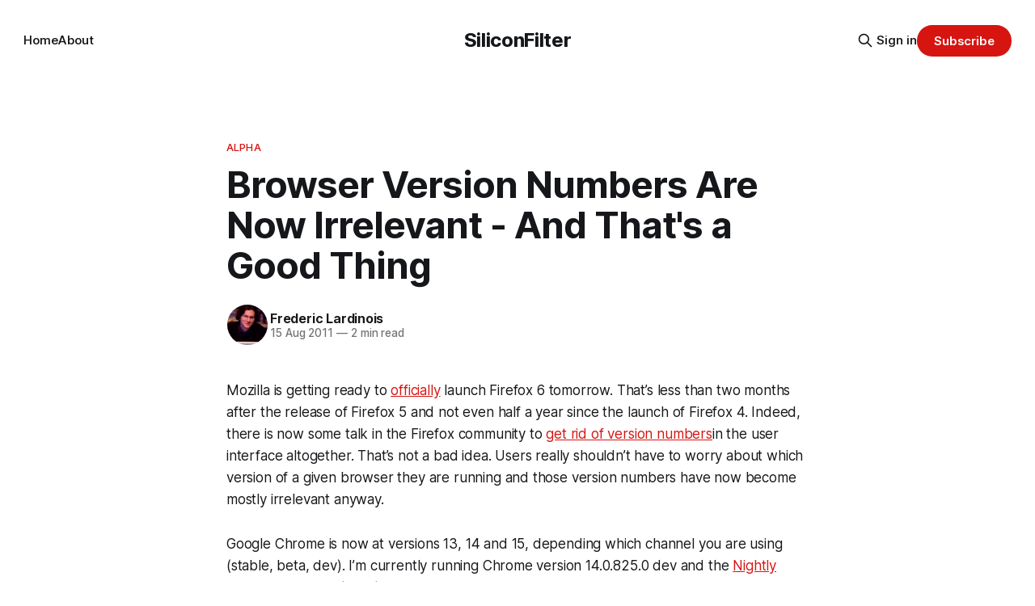

--- FILE ---
content_type: text/html; charset=utf-8
request_url: https://www.siliconfilter.com/browser-version-numbers-are-now-irrelevant-and-thats-a-good-thing/
body_size: 8033
content:
<!DOCTYPE html>
<html lang="en">
<head>

    <title>Browser Version Numbers Are Now Irrelevant - And That&#x27;s a Good Thing</title>
    <meta charset="utf-8">
    <meta name="viewport" content="width=device-width, initial-scale=1.0">
    
    <link rel="preload" as="style" href="https://www.siliconfilter.com/assets/built/screen.css?v=c9fd3bae42">
    <link rel="preload" as="script" href="https://www.siliconfilter.com/assets/built/source.js?v=c9fd3bae42">
    
    <link rel="preload" as="font" type="font/woff2" href="https://www.siliconfilter.com/assets/fonts/inter-roman.woff2?v=c9fd3bae42" crossorigin="anonymous">
<style>
    @font-face {
        font-family: "Inter";
        font-style: normal;
        font-weight: 100 900;
        font-display: optional;
        src: url(https://www.siliconfilter.com/assets/fonts/inter-roman.woff2?v=c9fd3bae42) format("woff2");
        unicode-range: U+0000-00FF, U+0131, U+0152-0153, U+02BB-02BC, U+02C6, U+02DA, U+02DC, U+0304, U+0308, U+0329, U+2000-206F, U+2074, U+20AC, U+2122, U+2191, U+2193, U+2212, U+2215, U+FEFF, U+FFFD;
    }
</style>

    <link rel="stylesheet" type="text/css" href="https://www.siliconfilter.com/assets/built/screen.css?v=c9fd3bae42">

    <style>
        :root {
            --background-color: #ffffff
        }
    </style>

    <script>
        /* The script for calculating the color contrast has been taken from
        https://gomakethings.com/dynamically-changing-the-text-color-based-on-background-color-contrast-with-vanilla-js/ */
        var accentColor = getComputedStyle(document.documentElement).getPropertyValue('--background-color');
        accentColor = accentColor.trim().slice(1);

        if (accentColor.length === 3) {
            accentColor = accentColor[0] + accentColor[0] + accentColor[1] + accentColor[1] + accentColor[2] + accentColor[2];
        }

        var r = parseInt(accentColor.substr(0, 2), 16);
        var g = parseInt(accentColor.substr(2, 2), 16);
        var b = parseInt(accentColor.substr(4, 2), 16);
        var yiq = ((r * 299) + (g * 587) + (b * 114)) / 1000;
        var textColor = (yiq >= 128) ? 'dark' : 'light';

        document.documentElement.className = `has-${textColor}-text`;
    </script>

    <link rel="icon" href="https://www.siliconfilter.com/content/images/size/w256h256/2024/03/1684108022885.jpeg" type="image/jpeg">
    <link rel="canonical" href="https://www.siliconfilter.com/browser-version-numbers-are-now-irrelevant-and-thats-a-good-thing/">
    <meta name="referrer" content="no-referrer-when-downgrade">
    
    <meta property="og:site_name" content="SiliconFilter">
    <meta property="og:type" content="article">
    <meta property="og:title" content="Browser Version Numbers Are Now Irrelevant - And That&#x27;s a Good Thing">
    <meta property="og:description" content="Mozilla is getting ready to officially launch Firefox 6 tomorrow. That’s less than two months after the release of Firefox 5 and not even half a year since the launch of Firefox 4. Indeed, there is now some talk in the Firefox community to get rid of version numbersin">
    <meta property="og:url" content="https://www.siliconfilter.com/browser-version-numbers-are-now-irrelevant-and-thats-a-good-thing/">
    <meta property="og:image" content="https://www.siliconfilter.com/content/images/size/w1200/2024/08/IMG_5258-2-1.JPG">
    <meta property="article:published_time" content="2011-08-15T23:29:39.000Z">
    <meta property="article:modified_time" content="2023-01-01T00:52:41.000Z">
    <meta property="article:tag" content="alpha">
    <meta property="article:tag" content="beta">
    <meta property="article:tag" content="chrome">
    <meta property="article:tag" content="firefox">
    <meta property="article:tag" content="rapid release cycle">
    
    <meta name="twitter:card" content="summary_large_image">
    <meta name="twitter:title" content="Browser Version Numbers Are Now Irrelevant - And That&#x27;s a Good Thing">
    <meta name="twitter:description" content="Mozilla is getting ready to officially launch Firefox 6 tomorrow. That’s less than two months after the release of Firefox 5 and not even half a year since the launch of Firefox 4. Indeed, there is now some talk in the Firefox community to get rid of version numbersin">
    <meta name="twitter:url" content="https://www.siliconfilter.com/browser-version-numbers-are-now-irrelevant-and-thats-a-good-thing/">
    <meta name="twitter:image" content="https://www.siliconfilter.com/content/images/size/w1200/2024/08/IMG_5258-2-1.JPG">
    <meta name="twitter:label1" content="Written by">
    <meta name="twitter:data1" content="Frederic Lardinois">
    <meta name="twitter:label2" content="Filed under">
    <meta name="twitter:data2" content="alpha, beta, chrome, firefox, rapid release cycle">
    <meta name="twitter:site" content="@fredericl">
    <meta property="og:image:width" content="1200">
    <meta property="og:image:height" content="467">
    
    <script type="application/ld+json">
{
    "@context": "https://schema.org",
    "@type": "Article",
    "publisher": {
        "@type": "Organization",
        "name": "SiliconFilter",
        "url": "https://www.siliconfilter.com/",
        "logo": {
            "@type": "ImageObject",
            "url": "https://www.siliconfilter.com/content/images/size/w256h256/2024/03/1684108022885.jpeg",
            "width": 60,
            "height": 60
        }
    },
    "author": {
        "@type": "Person",
        "name": "Frederic Lardinois",
        "image": {
            "@type": "ImageObject",
            "url": "https://www.gravatar.com/avatar/55542aa717199728948f628edc1170b1?s=250&r=x&d=mp",
            "width": 250,
            "height": 250
        },
        "url": "https://www.siliconfilter.com/author/frederic/",
        "sameAs": []
    },
    "headline": "Browser Version Numbers Are Now Irrelevant - And That&#x27;s a Good Thing",
    "url": "https://www.siliconfilter.com/browser-version-numbers-are-now-irrelevant-and-thats-a-good-thing/",
    "datePublished": "2011-08-15T23:29:39.000Z",
    "dateModified": "2023-01-01T00:52:41.000Z",
    "keywords": "alpha, beta, chrome, firefox, rapid release cycle",
    "description": "Mozilla is getting ready to officially launch Firefox 6 tomorrow. That’s less than two months after the release of Firefox 5 and not even half a year since the launch of Firefox 4. Indeed, there is now some talk in the Firefox community to get rid of version numbersin the user interface altogether. That’s not a bad idea. Users really shouldn’t have to worry about which version of a given browser they are running and those version numbers have now become mostly irrelevant anyway.\n\n\nGoogle Chrome ",
    "mainEntityOfPage": "https://www.siliconfilter.com/browser-version-numbers-are-now-irrelevant-and-thats-a-good-thing/"
}
    </script>

    <meta name="generator" content="Ghost 6.14">
    <link rel="alternate" type="application/rss+xml" title="SiliconFilter" href="https://www.siliconfilter.com/rss/">
    <script defer src="https://cdn.jsdelivr.net/ghost/portal@~2.57/umd/portal.min.js" data-i18n="true" data-ghost="https://www.siliconfilter.com/" data-key="80903d888c0494465225e5f7df" data-api="https://siliconfilter-2.ghost.io/ghost/api/content/" data-locale="en" crossorigin="anonymous"></script><style id="gh-members-styles">.gh-post-upgrade-cta-content,
.gh-post-upgrade-cta {
    display: flex;
    flex-direction: column;
    align-items: center;
    font-family: -apple-system, BlinkMacSystemFont, 'Segoe UI', Roboto, Oxygen, Ubuntu, Cantarell, 'Open Sans', 'Helvetica Neue', sans-serif;
    text-align: center;
    width: 100%;
    color: #ffffff;
    font-size: 16px;
}

.gh-post-upgrade-cta-content {
    border-radius: 8px;
    padding: 40px 4vw;
}

.gh-post-upgrade-cta h2 {
    color: #ffffff;
    font-size: 28px;
    letter-spacing: -0.2px;
    margin: 0;
    padding: 0;
}

.gh-post-upgrade-cta p {
    margin: 20px 0 0;
    padding: 0;
}

.gh-post-upgrade-cta small {
    font-size: 16px;
    letter-spacing: -0.2px;
}

.gh-post-upgrade-cta a {
    color: #ffffff;
    cursor: pointer;
    font-weight: 500;
    box-shadow: none;
    text-decoration: underline;
}

.gh-post-upgrade-cta a:hover {
    color: #ffffff;
    opacity: 0.8;
    box-shadow: none;
    text-decoration: underline;
}

.gh-post-upgrade-cta a.gh-btn {
    display: block;
    background: #ffffff;
    text-decoration: none;
    margin: 28px 0 0;
    padding: 8px 18px;
    border-radius: 4px;
    font-size: 16px;
    font-weight: 600;
}

.gh-post-upgrade-cta a.gh-btn:hover {
    opacity: 0.92;
}</style>
    <script defer src="https://cdn.jsdelivr.net/ghost/sodo-search@~1.8/umd/sodo-search.min.js" data-key="80903d888c0494465225e5f7df" data-styles="https://cdn.jsdelivr.net/ghost/sodo-search@~1.8/umd/main.css" data-sodo-search="https://siliconfilter-2.ghost.io/" data-locale="en" crossorigin="anonymous"></script>
    
    <link href="https://www.siliconfilter.com/webmentions/receive/" rel="webmention">
    <script defer src="/public/cards.min.js?v=c9fd3bae42"></script>
    <link rel="stylesheet" type="text/css" href="/public/cards.min.css?v=c9fd3bae42">
    <script defer src="/public/comment-counts.min.js?v=c9fd3bae42" data-ghost-comments-counts-api="https://www.siliconfilter.com/members/api/comments/counts/"></script>
    <script defer src="/public/member-attribution.min.js?v=c9fd3bae42"></script><style>:root {--ghost-accent-color: #d61511;}</style>
    <!-- Google tag (gtag.js) -->
<script async src="https://www.googletagmanager.com/gtag/js?id=G-01DHE5D9TD"></script>
<script>
  window.dataLayer = window.dataLayer || [];
  function gtag(){dataLayer.push(arguments);}
  gtag('js', new Date());

  gtag('config', 'G-01DHE5D9TD');
</script>

</head>
<body class="post-template tag-alpha tag-beta tag-chrome tag-firefox tag-rapid-release-cycle tag-hash-import-2022-12-31-20-10 tag-hash-frederic-2 has-sans-title has-sans-body">

<div class="gh-viewport">
    
    <header id="gh-navigation" class="gh-navigation is-middle-logo gh-outer">
    <div class="gh-navigation-inner gh-inner">

        <div class="gh-navigation-brand">
            <a class="gh-navigation-logo is-title" href="https://www.siliconfilter.com">
                    SiliconFilter
            </a>
            <button class="gh-search gh-icon-button" aria-label="Search this site" data-ghost-search>
    <svg xmlns="http://www.w3.org/2000/svg" fill="none" viewBox="0 0 24 24" stroke="currentColor" stroke-width="2" width="20" height="20"><path stroke-linecap="round" stroke-linejoin="round" d="M21 21l-6-6m2-5a7 7 0 11-14 0 7 7 0 0114 0z"></path></svg></button>            <button class="gh-burger gh-icon-button" aria-label="Menu">
                <svg xmlns="http://www.w3.org/2000/svg" width="24" height="24" fill="currentColor" viewBox="0 0 256 256"><path d="M224,128a8,8,0,0,1-8,8H40a8,8,0,0,1,0-16H216A8,8,0,0,1,224,128ZM40,72H216a8,8,0,0,0,0-16H40a8,8,0,0,0,0,16ZM216,184H40a8,8,0,0,0,0,16H216a8,8,0,0,0,0-16Z"></path></svg>                <svg xmlns="http://www.w3.org/2000/svg" width="24" height="24" fill="currentColor" viewBox="0 0 256 256"><path d="M205.66,194.34a8,8,0,0,1-11.32,11.32L128,139.31,61.66,205.66a8,8,0,0,1-11.32-11.32L116.69,128,50.34,61.66A8,8,0,0,1,61.66,50.34L128,116.69l66.34-66.35a8,8,0,0,1,11.32,11.32L139.31,128Z"></path></svg>            </button>
        </div>

        <nav class="gh-navigation-menu">
            <ul class="nav">
    <li class="nav-home"><a href="https://www.siliconfilter.com/">Home</a></li>
    <li class="nav-about"><a href="https://www.siliconfilter.com/about/">About</a></li>
</ul>

        </nav>

        <div class="gh-navigation-actions">
                <button class="gh-search gh-icon-button" aria-label="Search this site" data-ghost-search>
    <svg xmlns="http://www.w3.org/2000/svg" fill="none" viewBox="0 0 24 24" stroke="currentColor" stroke-width="2" width="20" height="20"><path stroke-linecap="round" stroke-linejoin="round" d="M21 21l-6-6m2-5a7 7 0 11-14 0 7 7 0 0114 0z"></path></svg></button>                <div class="gh-navigation-members">
                            <a href="#/portal/signin" data-portal="signin">Sign in</a>
                                <a class="gh-button" href="#/portal/signup" data-portal="signup">Subscribe</a>
                </div>
        </div>

    </div>
</header>

    

<main class="gh-main">

    <article class="gh-article post tag-alpha tag-beta tag-chrome tag-firefox tag-rapid-release-cycle tag-hash-import-2022-12-31-20-10 tag-hash-frederic-2 no-image">

        <header class="gh-article-header gh-canvas">

                <a class="gh-article-tag" href="https://www.siliconfilter.com/tag/alpha/">alpha</a>
            <h1 class="gh-article-title is-title">Browser Version Numbers Are Now Irrelevant - And That&#x27;s a Good Thing</h1>

            <div class="gh-article-meta">
                <div class="gh-article-author-image instapaper_ignore">
                            <a href="/author/frederic/">
                                <img class="author-profile-image" src="https://www.gravatar.com/avatar/55542aa717199728948f628edc1170b1?s&#x3D;250&amp;r&#x3D;x&amp;d&#x3D;mp" alt="Frederic Lardinois">
                            </a>
                </div>
                <div class="gh-article-meta-wrapper">
                    <h4 class="gh-article-author-name"><a href="/author/frederic/">Frederic Lardinois</a></h4>
                    <div class="gh-article-meta-content">
                        <time class="gh-article-meta-date" datetime="2011-08-15">15 Aug 2011</time>
                            <span class="gh-article-meta-length"><span class="bull">—</span> 2 min read</span>
                    </div>
                </div>
            </div>

            
        </header>

        <section class="gh-content gh-canvas is-body">
            <!--kg-card-begin: html--><p>Mozilla is getting ready to <a href="http://venturebeat.com/2011/08/15/mozilla-firefox-6-will-be-officially-ready-tomorrow/?ref=siliconfilter.com">officially</a> launch Firefox 6 tomorrow. That&#8217;s less than two months after the release of Firefox 5 and not even half a year since the launch of Firefox 4. Indeed, there is now some talk in the Firefox community to <a href="https://bugzilla.mozilla.org/show_bug.cgi?id=678775&ref=siliconfilter.com">get rid of version numbers</a>in the user interface altogether. That&#8217;s not a bad idea. Users really shouldn&#8217;t have to worry about which version of a given browser they are running and those version numbers have now become mostly irrelevant anyway.</p>
<p>Google Chrome is now at versions 13, 14 and 15, depending which channel you are using (stable, beta, dev). I&#8217;m currently running Chrome version 14.0.825.0 dev and the <a href="http://nightly.mozilla.org/?ref=siliconfilter.com">Nightly</a> version of Firefox (8.0a1). To be honest, even though I follow this business pretty closely, I have no idea how those versions are different from Chrome 13 and FF 7.</p>
<p>Both Mozilla and Google are using a rapid release cycle schedule to push out new versions on a set schedule. Instead of waiting for every major feature to be ready, new features are pushed out whenever they are ready. Opera and Microsoft are still using a more traditional release schedules, but even Opera now features a developer channel (<a href="https://www.siliconfilter.com/next-opera-browser-gets-a-dev-channel-too/">Opera Next</a>) to push out betas quickly and I wouldn&#8217;t be surprised if even Microsoft would switch to a more agile release schedule after Internet Explorer 10 (though its strong presence in the enterprise may make this impossible).</p>
<h2>You Shouldn&#8217;t Have to Care About Browser Versions</h2>
<p>At this point, there is no good reason why an average user should have to worry about keeping a browser up to date and given the current version number inflation, these numbers have completely lost their meaning anyway.</p>
<p>While large enterprises may hate this, as they like to have exact control over what runs on their users&#8217; desktops, users can only profit from the rapid advancement in browser technology. There really isn&#8217;t any good reason why your average mainstream user should have to worry about which browser version is  installed on a given machine. Both Chrome and Firefox already push out updates as needed &#8211; though Firefox still pops up a dialog when a new version is ready while Google just installs it in the background.</p>
<p>I can&#8217;t remember a new browser version really breaking anything on the Internet these days &#8211; though I gather the moment I type this, I will get some email about banking sites that still won&#8217;t run unless you use Internet Explorer 7. New version tend to add more stuff but rarely deprecate an old feature. Except for developers, users don&#8217;t have to really worry about that. If a website makes use of these new features, that&#8217;s a good thing &#8211; and it can only help developers if more users are able to make use of these advanced features.</p>
<h2>One Exception: Major Interface Changes</h2>
<p>From a user&#8217;s perspective, all those changes that happen behind the scene and keep them secure on the net or speed up the browser are mostly irrelevant anyway. The only time most mainstream users care about a major update is when the user interface changes. For the large segment of users who actually have to invest time into learning how to use a browser, that is indeed an issue developers have to think about and that would call for a pause in the automatic update procedure.</p>
<p>&nbsp;</p>
<!--kg-card-end: html-->
        </section>

    </article>

        <div class="gh-comments gh-canvas">
            
        <script defer src="https://cdn.jsdelivr.net/ghost/comments-ui@~1.3/umd/comments-ui.min.js" data-locale="en" data-ghost-comments="https://www.siliconfilter.com/" data-api="https://siliconfilter-2.ghost.io/ghost/api/content/" data-admin="https://siliconfilter-2.ghost.io/ghost/" data-key="80903d888c0494465225e5f7df" data-title="null" data-count="true" data-post-id="63b0974b5c5909003d1dc831" data-color-scheme="auto" data-avatar-saturation="60" data-accent-color="#d61511" data-comments-enabled="all" data-publication="SiliconFilter" crossorigin="anonymous"></script>
    
        </div>

</main>


            <section class="gh-container is-grid gh-outer">
                <div class="gh-container-inner gh-inner">
                    <h2 class="gh-container-title">Read more</h2>
                    <div class="gh-feed">
                            <article class="gh-card post">
    <a class="gh-card-link" href="/googles-surprise-ai-podcast-hit/">
            <figure class="gh-card-image">
                <img
                    srcset="/content/images/size/w160/format/webp/2024/10/Designer--1-.png 160w,
                            /content/images/size/w320/format/webp/2024/10/Designer--1-.png 320w,
                            /content/images/size/w600/format/webp/2024/10/Designer--1-.png 600w,
                            /content/images/size/w960/format/webp/2024/10/Designer--1-.png 960w,
                            /content/images/size/w1200/format/webp/2024/10/Designer--1-.png 1200w,
                            /content/images/size/w2000/format/webp/2024/10/Designer--1-.png 2000w"
                    sizes="320px"
                    src="/content/images/size/w600/2024/10/Designer--1-.png"
                    alt="📝Google&#x27;s surprise AI podcast hit"
                    loading="lazy"
                >
            </figure>
        <div class="gh-card-wrapper">
            <h3 class="gh-card-title is-title">📝Google&#x27;s surprise AI podcast hit</h3>
                    <p class="gh-card-excerpt is-body">Google used to be a company where experimentation was encouraged -- or at least it felt like that from the outside. Now it&#39;s hard to remember when Google last launched a new product that was an immediate hit. But with NotebookLM and its AI podcasts, Google finally scored</p>
            <footer class="gh-card-meta">
<!--
             -->
                    <span class="gh-card-author">By Frederic Lardinois</span>
                    <time class="gh-card-date" datetime="2024-10-06">06 Oct 2024</time>
                <!--
         --></footer>
        </div>
    </a>
</article>
                            <article class="gh-card post">
    <a class="gh-card-link" href="/pressed-words/">
            <figure class="gh-card-image">
                <img
                    srcset="/content/images/size/w160/format/webp/2024/09/Designer-1.png 160w,
                            /content/images/size/w320/format/webp/2024/09/Designer-1.png 320w,
                            /content/images/size/w600/format/webp/2024/09/Designer-1.png 600w,
                            /content/images/size/w960/format/webp/2024/09/Designer-1.png 960w,
                            /content/images/size/w1200/format/webp/2024/09/Designer-1.png 1200w,
                            /content/images/size/w2000/format/webp/2024/09/Designer-1.png 2000w"
                    sizes="320px"
                    src="/content/images/size/w600/2024/09/Designer-1.png"
                    alt="🪧 Pressed words"
                    loading="lazy"
                >
            </figure>
        <div class="gh-card-wrapper">
            <h3 class="gh-card-title is-title">🪧 Pressed words</h3>
                    <p class="gh-card-excerpt is-body">I don&#39;t think anyone outside of Matt Mullenweg had the recent WordPress/WP Engine drama on their bingo card for this year. After a bit of early confusion, I think it&#39;s now clear that this is, in many ways, an extension of the open source discussions</p>
            <footer class="gh-card-meta">
<!--
             -->
                    <span class="gh-card-author">By Frederic Lardinois</span>
                    <time class="gh-card-date" datetime="2024-09-28">28 Sep 2024</time>
                <!--
         --></footer>
        </div>
    </a>
</article>
                            <article class="gh-card post">
    <a class="gh-card-link" href="/nows-the-time-to-prepare-for-the-post-quantum-era-2/">
            <figure class="gh-card-image">
                <img
                    srcset="/content/images/size/w160/format/webp/2024/08/Firefly-Create-an-image-of-a-quantum-computer--with-data-flowing-in-and-out-91825-1.jpg 160w,
                            /content/images/size/w320/format/webp/2024/08/Firefly-Create-an-image-of-a-quantum-computer--with-data-flowing-in-and-out-91825-1.jpg 320w,
                            /content/images/size/w600/format/webp/2024/08/Firefly-Create-an-image-of-a-quantum-computer--with-data-flowing-in-and-out-91825-1.jpg 600w,
                            /content/images/size/w960/format/webp/2024/08/Firefly-Create-an-image-of-a-quantum-computer--with-data-flowing-in-and-out-91825-1.jpg 960w,
                            /content/images/size/w1200/format/webp/2024/08/Firefly-Create-an-image-of-a-quantum-computer--with-data-flowing-in-and-out-91825-1.jpg 1200w,
                            /content/images/size/w2000/format/webp/2024/08/Firefly-Create-an-image-of-a-quantum-computer--with-data-flowing-in-and-out-91825-1.jpg 2000w"
                    sizes="320px"
                    src="/content/images/size/w600/2024/08/Firefly-Create-an-image-of-a-quantum-computer--with-data-flowing-in-and-out-91825-1.jpg"
                    alt="🔒Now&#x27;s the time to prepare for the post-quantum era"
                    loading="lazy"
                >
            </figure>
        <div class="gh-card-wrapper">
            <h3 class="gh-card-title is-title">🔒Now&#x27;s the time to prepare for the post-quantum era</h3>
                    <p class="gh-card-excerpt is-body">I&#39;ve followed the development of quantum computing for the better part of the last decade. For the longest time, it&#39;s been &quot;just around the corner&quot; and with the advent of generative AI, any of the hype around the technology has receded into the background.</p>
            <footer class="gh-card-meta">
<!--
             -->
                    <span class="gh-card-author">By Frederic Lardinois</span>
                    <time class="gh-card-date" datetime="2024-08-16">16 Aug 2024</time>
                <!--
         --></footer>
        </div>
    </a>
</article>
                            <article class="gh-card post">
    <a class="gh-card-link" href="/the-week-after-crowdstrike/">
            <figure class="gh-card-image">
                <img
                    srcset="/content/images/size/w160/format/webp/2024/07/photo-1588658851183-236ed730a3c7.jpeg 160w,
                            /content/images/size/w320/format/webp/2024/07/photo-1588658851183-236ed730a3c7.jpeg 320w,
                            /content/images/size/w600/format/webp/2024/07/photo-1588658851183-236ed730a3c7.jpeg 600w,
                            /content/images/size/w960/format/webp/2024/07/photo-1588658851183-236ed730a3c7.jpeg 960w,
                            /content/images/size/w1200/format/webp/2024/07/photo-1588658851183-236ed730a3c7.jpeg 1200w,
                            /content/images/size/w2000/format/webp/2024/07/photo-1588658851183-236ed730a3c7.jpeg 2000w"
                    sizes="320px"
                    src="/content/images/size/w600/2024/07/photo-1588658851183-236ed730a3c7.jpeg"
                    alt="The week after CrowdStrike"
                    loading="lazy"
                >
            </figure>
        <div class="gh-card-wrapper">
            <h3 class="gh-card-title is-title">The week after CrowdStrike</h3>
                    <p class="gh-card-excerpt is-body">It&#39;s been a week... Given everything that&#39;s happened lately, it&#39;s hard to believe that the CrowdStrike outages hit only a week ago. We&#39;re now deep in the clean-up phase of that particular disaster and while the blame for this particular incident falls</p>
            <footer class="gh-card-meta">
<!--
             -->
                    <span class="gh-card-author">By Frederic Lardinois</span>
                    <time class="gh-card-date" datetime="2024-07-26">26 Jul 2024</time>
                <!--
         --></footer>
        </div>
    </a>
</article>
                    </div>
                </div>
            </section>

    
    <footer class="gh-footer gh-outer">
    <div class="gh-footer-inner gh-inner">

        <div class="gh-footer-bar">
            <span class="gh-footer-logo is-title">
                    SiliconFilter
            </span>
            <nav class="gh-footer-menu">
                <ul class="nav">
    <li class="nav-sign-up"><a href="#/portal/">Sign up</a></li>
</ul>

            </nav>
            <div class="gh-footer-copyright">
                Powered by <a href="https://ghost.org/" target="_blank" rel="noopener">Ghost</a>
            </div>
        </div>

                <section class="gh-footer-signup">
                    <h2 class="gh-footer-signup-header is-title">
                        SiliconFilter
                    </h2>
                    <p class="gh-footer-signup-subhead is-body">
                        SiliconFilter
                    </p>
                    <form class="gh-form" data-members-form>
    <input class="gh-form-input" id="footer-email" name="email" type="email" placeholder="jamie@example.com" required data-members-email>
    <button class="gh-button" type="submit" aria-label="Subscribe">
        <span><span>Subscribe</span> <svg xmlns="http://www.w3.org/2000/svg" width="32" height="32" fill="currentColor" viewBox="0 0 256 256"><path d="M224.49,136.49l-72,72a12,12,0,0,1-17-17L187,140H40a12,12,0,0,1,0-24H187L135.51,64.48a12,12,0,0,1,17-17l72,72A12,12,0,0,1,224.49,136.49Z"></path></svg></span>
        <svg xmlns="http://www.w3.org/2000/svg" height="24" width="24" viewBox="0 0 24 24">
    <g stroke-linecap="round" stroke-width="2" fill="currentColor" stroke="none" stroke-linejoin="round" class="nc-icon-wrapper">
        <g class="nc-loop-dots-4-24-icon-o">
            <circle cx="4" cy="12" r="3"></circle>
            <circle cx="12" cy="12" r="3"></circle>
            <circle cx="20" cy="12" r="3"></circle>
        </g>
        <style data-cap="butt">
            .nc-loop-dots-4-24-icon-o{--animation-duration:0.8s}
            .nc-loop-dots-4-24-icon-o *{opacity:.4;transform:scale(.75);animation:nc-loop-dots-4-anim var(--animation-duration) infinite}
            .nc-loop-dots-4-24-icon-o :nth-child(1){transform-origin:4px 12px;animation-delay:-.3s;animation-delay:calc(var(--animation-duration)/-2.666)}
            .nc-loop-dots-4-24-icon-o :nth-child(2){transform-origin:12px 12px;animation-delay:-.15s;animation-delay:calc(var(--animation-duration)/-5.333)}
            .nc-loop-dots-4-24-icon-o :nth-child(3){transform-origin:20px 12px}
            @keyframes nc-loop-dots-4-anim{0%,100%{opacity:.4;transform:scale(.75)}50%{opacity:1;transform:scale(1)}}
        </style>
    </g>
</svg>        <svg class="checkmark" xmlns="http://www.w3.org/2000/svg" viewBox="0 0 52 52">
    <path class="checkmark__check" fill="none" d="M14.1 27.2l7.1 7.2 16.7-16.8"/>
    <style>
        .checkmark {
            width: 40px;
            height: 40px;
            display: block;
            stroke-width: 2.5;
            stroke: currentColor;
            stroke-miterlimit: 10;
        }

        .checkmark__check {
            transform-origin: 50% 50%;
            stroke-dasharray: 48;
            stroke-dashoffset: 48;
            animation: stroke .3s cubic-bezier(0.650, 0.000, 0.450, 1.000) forwards;
        }

        @keyframes stroke {
            100% { stroke-dashoffset: 0; }
        }
    </style>
</svg>    </button>
    <p data-members-error></p>
</form>                </section>

    </div>
</footer>    
</div>

    <div class="pswp" tabindex="-1" role="dialog" aria-hidden="true">
    <div class="pswp__bg"></div>

    <div class="pswp__scroll-wrap">
        <div class="pswp__container">
            <div class="pswp__item"></div>
            <div class="pswp__item"></div>
            <div class="pswp__item"></div>
        </div>

        <div class="pswp__ui pswp__ui--hidden">
            <div class="pswp__top-bar">
                <div class="pswp__counter"></div>

                <button class="pswp__button pswp__button--close" title="Close (Esc)"></button>
                <button class="pswp__button pswp__button--share" title="Share"></button>
                <button class="pswp__button pswp__button--fs" title="Toggle fullscreen"></button>
                <button class="pswp__button pswp__button--zoom" title="Zoom in/out"></button>

                <div class="pswp__preloader">
                    <div class="pswp__preloader__icn">
                        <div class="pswp__preloader__cut">
                            <div class="pswp__preloader__donut"></div>
                        </div>
                    </div>
                </div>
            </div>

            <div class="pswp__share-modal pswp__share-modal--hidden pswp__single-tap">
                <div class="pswp__share-tooltip"></div>
            </div>

            <button class="pswp__button pswp__button--arrow--left" title="Previous (arrow left)"></button>
            <button class="pswp__button pswp__button--arrow--right" title="Next (arrow right)"></button>

            <div class="pswp__caption">
                <div class="pswp__caption__center"></div>
            </div>
        </div>
    </div>
</div>
<script src="https://www.siliconfilter.com/assets/built/source.js?v=c9fd3bae42"></script>



</body>
</html>
